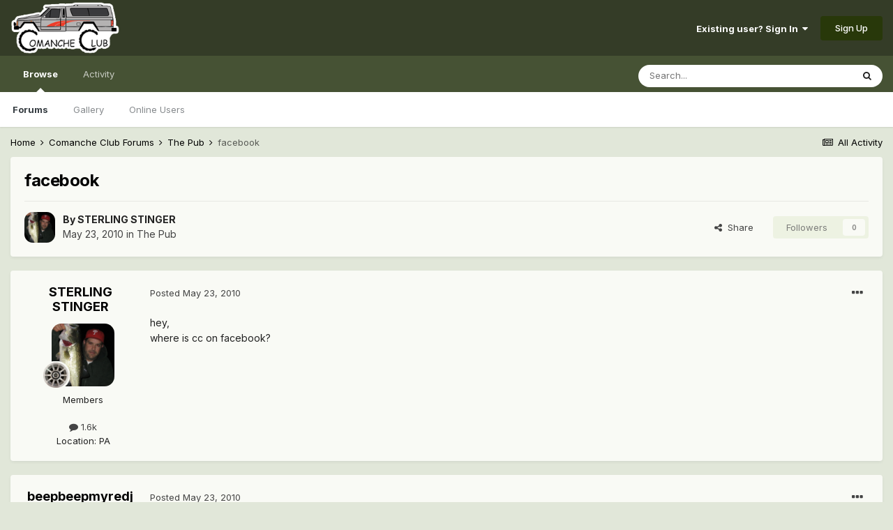

--- FILE ---
content_type: text/html;charset=UTF-8
request_url: https://comancheclub.com/topic/22158-facebook/
body_size: 12191
content:
<!DOCTYPE html>
<html lang="en-US" dir="ltr">
	<head>
		<meta charset="utf-8">
        
		<title>facebook - The Pub - Comanche Club Forums</title>
		
		
		
		

	<meta name="viewport" content="width=device-width, initial-scale=1">


	
	


	<meta name="twitter:card" content="summary" />



	
		
			
				<meta property="og:title" content="facebook">
			
		
	

	
		
			
				<meta property="og:type" content="website">
			
		
	

	
		
			
				<meta property="og:url" content="https://comancheclub.com/topic/22158-facebook/">
			
		
	

	
		
			
				<meta name="description" content="hey, where is cc on facebook?">
			
		
	

	
		
			
				<meta property="og:description" content="hey, where is cc on facebook?">
			
		
	

	
		
			
				<meta property="og:updated_time" content="2010-05-24T04:51:59Z">
			
		
	

	
		
			
				<meta property="og:site_name" content="Comanche Club Forums">
			
		
	

	
		
			
				<meta property="og:locale" content="en_US">
			
		
	


	
		<link rel="canonical" href="https://comancheclub.com/topic/22158-facebook/" />
	




<link rel="manifest" href="https://comancheclub.com/manifest.webmanifest/">
<meta name="msapplication-config" content="https://comancheclub.com/browserconfig.xml/">
<meta name="msapplication-starturl" content="/">
<meta name="application-name" content="Comanche Club Forums">
<meta name="apple-mobile-web-app-title" content="Comanche Club Forums">

	<meta name="theme-color" content="#343c27">










<link rel="preload" href="//comancheclub.com/applications/core/interface/font/fontawesome-webfont.woff2?v=4.7.0" as="font" crossorigin="anonymous">
		


	
		<link href="https://fonts.googleapis.com/css?family=Inter:300,300i,400,400i,500,700,700i" rel="stylesheet" referrerpolicy="origin">
	



	<link rel='stylesheet' href='https://comancheclub.com/uploads/css_built_3/341e4a57816af3ba440d891ca87450ff_framework.css?v=b0a34a93ef1732843263' media='all'>

	<link rel='stylesheet' href='https://comancheclub.com/uploads/css_built_3/05e81b71abe4f22d6eb8d1a929494829_responsive.css?v=b0a34a93ef1732843263' media='all'>

	<link rel='stylesheet' href='https://comancheclub.com/uploads/css_built_3/90eb5adf50a8c640f633d47fd7eb1778_core.css?v=b0a34a93ef1732843263' media='all'>

	<link rel='stylesheet' href='https://comancheclub.com/uploads/css_built_3/5a0da001ccc2200dc5625c3f3934497d_core_responsive.css?v=b0a34a93ef1732843263' media='all'>

	<link rel='stylesheet' href='https://comancheclub.com/uploads/css_built_3/62e269ced0fdab7e30e026f1d30ae516_forums.css?v=b0a34a93ef1732843263' media='all'>

	<link rel='stylesheet' href='https://comancheclub.com/uploads/css_built_3/76e62c573090645fb99a15a363d8620e_forums_responsive.css?v=b0a34a93ef1732843263' media='all'>

	<link rel='stylesheet' href='https://comancheclub.com/uploads/css_built_3/ebdea0c6a7dab6d37900b9190d3ac77b_topics.css?v=b0a34a93ef1732843263' media='all'>





<link rel='stylesheet' href='https://comancheclub.com/uploads/css_built_3/258adbb6e4f3e83cd3b355f84e3fa002_custom.css?v=b0a34a93ef1732843263' media='all'>




		
		

	
	<link rel='shortcut icon' href='https://comancheclub.com/uploads/monthly_2019_02/favicon.ico.93a40bacfca1ee753ac58b163058a81d.ico' type="image/x-icon">

	
        <!-- App Indexing for Google Search -->
        <link href="android-app://com.quoord.tapatalkpro.activity/tapatalk/comancheclub.com/?location=topic&tid=22158&page=1&perpage=25&channel=google-indexing" rel="alternate" />
        <link href="ios-app://307880732/tapatalk/comancheclub.com/?location=topic&tid=22158&page=1&perpage=25&channel=google-indexing" rel="alternate" />
        
        <link href="https://comancheclub.com/topic/22158-facebook//applications/tapatalkapp/sources/manifest.json" rel="manifest">
        
        <meta name="apple-itunes-app" content="app-id=307880732, affiliate-data=at=10lR7C, app-argument=tapatalk://comancheclub.com/?location=topic&tid=22158&page=1&perpage=25" />
        </head>
	<body class="ipsApp ipsApp_front ipsJS_none ipsClearfix" data-controller="core.front.core.app"  data-message=""  data-pageapp="forums" data-pagelocation="front" data-pagemodule="forums" data-pagecontroller="topic" data-pageid="22158"   >
		
        

        

		  <a href="#ipsLayout_mainArea" class="ipsHide" title="Go to main content on this page" accesskey="m">Jump to content</a>
		<div id="ipsLayout_header" class="ipsClearfix">
			





			<header>
				<div class="ipsLayout_container">
					


<a href='https://comancheclub.com/' id='elLogo' accesskey='1'><img src="https://comancheclub.com/uploads/monthly_2019_02/ComancheClubLogoHOFULL.png.094618493f950a488e7a726f38a75aac.png" alt='Comanche Club Forums'></a>

					
						

	<ul id='elUserNav' class='ipsList_inline cSignedOut ipsResponsive_showDesktop'>
		
        
		
        
        
            
            <li id='elSignInLink'>
                <a href='https://comancheclub.com/login/' data-ipsMenu-closeOnClick="false" data-ipsMenu id='elUserSignIn'>
                    Existing user? Sign In &nbsp;<i class='fa fa-caret-down'></i>
                </a>
                
<div id='elUserSignIn_menu' class='ipsMenu ipsMenu_auto ipsHide'>
	<form accept-charset='utf-8' method='post' action='https://comancheclub.com/login/'>
		<input type="hidden" name="csrfKey" value="653042cdc9c6510e43eb870885038e67">
		<input type="hidden" name="ref" value="aHR0cHM6Ly9jb21hbmNoZWNsdWIuY29tL3RvcGljLzIyMTU4LWZhY2Vib29rLw==">
		<div data-role="loginForm">
			
			
			
				
<div class="ipsPad ipsForm ipsForm_vertical">
	<h4 class="ipsType_sectionHead">Sign In</h4>
	<br><br>
	<ul class='ipsList_reset'>
		<li class="ipsFieldRow ipsFieldRow_noLabel ipsFieldRow_fullWidth">
			
			
				<input type="text" placeholder="Display Name or Email Address" name="auth" autocomplete="email">
			
		</li>
		<li class="ipsFieldRow ipsFieldRow_noLabel ipsFieldRow_fullWidth">
			<input type="password" placeholder="Password" name="password" autocomplete="current-password">
		</li>
		<li class="ipsFieldRow ipsFieldRow_checkbox ipsClearfix">
			<span class="ipsCustomInput">
				<input type="checkbox" name="remember_me" id="remember_me_checkbox" value="1" checked aria-checked="true">
				<span></span>
			</span>
			<div class="ipsFieldRow_content">
				<label class="ipsFieldRow_label" for="remember_me_checkbox">Remember me</label>
				<span class="ipsFieldRow_desc">Not recommended on shared computers</span>
			</div>
		</li>
		<li class="ipsFieldRow ipsFieldRow_fullWidth">
			<button type="submit" name="_processLogin" value="usernamepassword" class="ipsButton ipsButton_primary ipsButton_small" id="elSignIn_submit">Sign In</button>
			
				<p class="ipsType_right ipsType_small">
					
						<a href='https://comancheclub.com/lostpassword/' data-ipsDialog data-ipsDialog-title='Forgot your password?'>
					
					Forgot your password?</a>
				</p>
			
		</li>
	</ul>
</div>
			
		</div>
	</form>
</div>
            </li>
            
        
		
			<li>
				
					<a href='https://comancheclub.com/register/' data-ipsDialog data-ipsDialog-size='narrow' data-ipsDialog-title='Sign Up' id='elRegisterButton' class='ipsButton ipsButton_normal ipsButton_primary'>Sign Up</a>
				
			</li>
		
	</ul>

						
<ul class='ipsMobileHamburger ipsList_reset ipsResponsive_hideDesktop'>
	<li data-ipsDrawer data-ipsDrawer-drawerElem='#elMobileDrawer'>
		<a href='#'>
			
			
				
			
			
			
			<i class='fa fa-navicon'></i>
		</a>
	</li>
</ul>
					
				</div>
			</header>
			

	<nav data-controller='core.front.core.navBar' class=' ipsResponsive_showDesktop'>
		<div class='ipsNavBar_primary ipsLayout_container '>
			<ul data-role="primaryNavBar" class='ipsClearfix'>
				


	
		
		
			
		
		<li class='ipsNavBar_active' data-active id='elNavSecondary_1' data-role="navBarItem" data-navApp="core" data-navExt="CustomItem">
			
			
				<a href="https://comancheclub.com"  data-navItem-id="1" data-navDefault>
					Browse<span class='ipsNavBar_active__identifier'></span>
				</a>
			
			
				<ul class='ipsNavBar_secondary ' data-role='secondaryNavBar'>
					


	
		
		
			
		
		<li class='ipsNavBar_active' data-active id='elNavSecondary_11' data-role="navBarItem" data-navApp="forums" data-navExt="Forums">
			
			
				<a href="https://comancheclub.com"  data-navItem-id="11" data-navDefault>
					Forums<span class='ipsNavBar_active__identifier'></span>
				</a>
			
			
		</li>
	
	

	
		
		
		<li  id='elNavSecondary_18' data-role="navBarItem" data-navApp="gallery" data-navExt="Gallery">
			
			
				<a href="https://comancheclub.com/gallery/"  data-navItem-id="18" >
					Gallery<span class='ipsNavBar_active__identifier'></span>
				</a>
			
			
		</li>
	
	

	
		
		
		<li  id='elNavSecondary_14' data-role="navBarItem" data-navApp="core" data-navExt="OnlineUsers">
			
			
				<a href="https://comancheclub.com/online/"  data-navItem-id="14" >
					Online Users<span class='ipsNavBar_active__identifier'></span>
				</a>
			
			
		</li>
	
	

					<li class='ipsHide' id='elNavigationMore_1' data-role='navMore'>
						<a href='#' data-ipsMenu data-ipsMenu-appendTo='#elNavigationMore_1' id='elNavigationMore_1_dropdown'>More <i class='fa fa-caret-down'></i></a>
						<ul class='ipsHide ipsMenu ipsMenu_auto' id='elNavigationMore_1_dropdown_menu' data-role='moreDropdown'></ul>
					</li>
				</ul>
			
		</li>
	
	

	
		
		
		<li  id='elNavSecondary_2' data-role="navBarItem" data-navApp="core" data-navExt="CustomItem">
			
			
				<a href="https://comancheclub.com/discover/"  data-navItem-id="2" >
					Activity<span class='ipsNavBar_active__identifier'></span>
				</a>
			
			
				<ul class='ipsNavBar_secondary ipsHide' data-role='secondaryNavBar'>
					


	
		
		
		<li  id='elNavSecondary_4' data-role="navBarItem" data-navApp="core" data-navExt="AllActivity">
			
			
				<a href="https://comancheclub.com/discover/"  data-navItem-id="4" >
					All Activity<span class='ipsNavBar_active__identifier'></span>
				</a>
			
			
		</li>
	
	

	
	

	
	

	
	

	
		
		
		<li  id='elNavSecondary_8' data-role="navBarItem" data-navApp="core" data-navExt="Search">
			
			
				<a href="https://comancheclub.com/search/"  data-navItem-id="8" >
					Search<span class='ipsNavBar_active__identifier'></span>
				</a>
			
			
		</li>
	
	

					<li class='ipsHide' id='elNavigationMore_2' data-role='navMore'>
						<a href='#' data-ipsMenu data-ipsMenu-appendTo='#elNavigationMore_2' id='elNavigationMore_2_dropdown'>More <i class='fa fa-caret-down'></i></a>
						<ul class='ipsHide ipsMenu ipsMenu_auto' id='elNavigationMore_2_dropdown_menu' data-role='moreDropdown'></ul>
					</li>
				</ul>
			
		</li>
	
	

				<li class='ipsHide' id='elNavigationMore' data-role='navMore'>
					<a href='#' data-ipsMenu data-ipsMenu-appendTo='#elNavigationMore' id='elNavigationMore_dropdown'>More</a>
					<ul class='ipsNavBar_secondary ipsHide' data-role='secondaryNavBar'>
						<li class='ipsHide' id='elNavigationMore_more' data-role='navMore'>
							<a href='#' data-ipsMenu data-ipsMenu-appendTo='#elNavigationMore_more' id='elNavigationMore_more_dropdown'>More <i class='fa fa-caret-down'></i></a>
							<ul class='ipsHide ipsMenu ipsMenu_auto' id='elNavigationMore_more_dropdown_menu' data-role='moreDropdown'></ul>
						</li>
					</ul>
				</li>
			</ul>
			

	<div id="elSearchWrapper">
		<div id='elSearch' data-controller="core.front.core.quickSearch">
			<form accept-charset='utf-8' action='//comancheclub.com/search/?do=quicksearch' method='post'>
                <input type='search' id='elSearchField' placeholder='Search...' name='q' autocomplete='off' aria-label='Search'>
                <details class='cSearchFilter'>
                    <summary class='cSearchFilter__text'></summary>
                    <ul class='cSearchFilter__menu'>
                        
                        <li><label><input type="radio" name="type" value="all" ><span class='cSearchFilter__menuText'>Everywhere</span></label></li>
                        
                            
                                <li><label><input type="radio" name="type" value='contextual_{&quot;type&quot;:&quot;forums_topic&quot;,&quot;nodes&quot;:4}' checked><span class='cSearchFilter__menuText'>This Forum</span></label></li>
                            
                                <li><label><input type="radio" name="type" value='contextual_{&quot;type&quot;:&quot;forums_topic&quot;,&quot;item&quot;:22158}' checked><span class='cSearchFilter__menuText'>This Topic</span></label></li>
                            
                        
                        
                            <li><label><input type="radio" name="type" value="core_statuses_status"><span class='cSearchFilter__menuText'>Status Updates</span></label></li>
                        
                            <li><label><input type="radio" name="type" value="cms_pages_pageitem"><span class='cSearchFilter__menuText'>Pages</span></label></li>
                        
                            <li><label><input type="radio" name="type" value="forums_topic"><span class='cSearchFilter__menuText'>Topics</span></label></li>
                        
                            <li><label><input type="radio" name="type" value="gallery_image"><span class='cSearchFilter__menuText'>Images</span></label></li>
                        
                            <li><label><input type="radio" name="type" value="gallery_album_item"><span class='cSearchFilter__menuText'>Albums</span></label></li>
                        
                            <li><label><input type="radio" name="type" value="core_members"><span class='cSearchFilter__menuText'>Members</span></label></li>
                        
                    </ul>
                </details>
				<button class='cSearchSubmit' type="submit" aria-label='Search'><i class="fa fa-search"></i></button>
			</form>
		</div>
	</div>

		</div>
	</nav>

			
<ul id='elMobileNav' class='ipsResponsive_hideDesktop' data-controller='core.front.core.mobileNav'>
	
		
			
			
				
				
			
				
					<li id='elMobileBreadcrumb'>
						<a href='https://comancheclub.com/forum/4-the-pub/'>
							<span>The Pub</span>
						</a>
					</li>
				
				
			
				
				
			
		
	
	
	
	<li >
		<a data-action="defaultStream" href='https://comancheclub.com/discover/'><i class="fa fa-newspaper-o" aria-hidden="true"></i></a>
	</li>

	

	
		<li class='ipsJS_show'>
			<a href='https://comancheclub.com/search/'><i class='fa fa-search'></i></a>
		</li>
	
</ul>
		</div>
		<main id="ipsLayout_body" class="ipsLayout_container">
			<div id="ipsLayout_contentArea">
				<div id="ipsLayout_contentWrapper">
					
<nav class='ipsBreadcrumb ipsBreadcrumb_top ipsFaded_withHover'>
	

	<ul class='ipsList_inline ipsPos_right'>
		
		<li >
			<a data-action="defaultStream" class='ipsType_light '  href='https://comancheclub.com/discover/'><i class="fa fa-newspaper-o" aria-hidden="true"></i> <span>All Activity</span></a>
		</li>
		
	</ul>

	<ul data-role="breadcrumbList">
		<li>
			<a title="Home" href='https://comancheclub.com/'>
				<span>Home <i class='fa fa-angle-right'></i></span>
			</a>
		</li>
		
		
			<li>
				
					<a href='https://comancheclub.com/forum/12-comanche-club-forums/'>
						<span>Comanche Club Forums <i class='fa fa-angle-right' aria-hidden="true"></i></span>
					</a>
				
			</li>
		
			<li>
				
					<a href='https://comancheclub.com/forum/4-the-pub/'>
						<span>The Pub <i class='fa fa-angle-right' aria-hidden="true"></i></span>
					</a>
				
			</li>
		
			<li>
				
					facebook
				
			</li>
		
	</ul>
</nav>
					
					<div id="ipsLayout_mainArea">
						
						
						
						

	




						



<div class="ipsPageHeader ipsResponsive_pull ipsBox ipsPadding sm:ipsPadding:half ipsMargin_bottom">
		
	
	<div class="ipsFlex ipsFlex-ai:center ipsFlex-fw:wrap ipsGap:4">
		<div class="ipsFlex-flex:11">
			<h1 class="ipsType_pageTitle ipsContained_container">
				

				
				
					<span class="ipsType_break ipsContained">
						<span>facebook</span>
					</span>
				
			</h1>
			
			
		</div>
		
	</div>
	<hr class="ipsHr">
	<div class="ipsPageHeader__meta ipsFlex ipsFlex-jc:between ipsFlex-ai:center ipsFlex-fw:wrap ipsGap:3">
		<div class="ipsFlex-flex:11">
			<div class="ipsPhotoPanel ipsPhotoPanel_mini ipsPhotoPanel_notPhone ipsClearfix">
				


	<a href="https://comancheclub.com/profile/2902-sterling-stinger/" rel="nofollow" data-ipsHover data-ipsHover-width="370" data-ipsHover-target="https://comancheclub.com/profile/2902-sterling-stinger/?do=hovercard" class="ipsUserPhoto ipsUserPhoto_mini" title="Go to STERLING STINGER's profile">
		<img src='https://comancheclub.com/uploads/profile/photo-2902.jpg' alt='STERLING STINGER' loading="lazy">
	</a>

				<div>
					<p class="ipsType_reset ipsType_blendLinks">
						<span class="ipsType_normal">
						
							<strong>By 


<a href='https://comancheclub.com/profile/2902-sterling-stinger/' rel="nofollow" data-ipsHover data-ipsHover-width='370' data-ipsHover-target='https://comancheclub.com/profile/2902-sterling-stinger/?do=hovercard&amp;referrer=https%253A%252F%252Fcomancheclub.com%252Ftopic%252F22158-facebook%252F' title="Go to STERLING STINGER's profile" class="ipsType_break">STERLING STINGER</a></strong><br>
							<span class="ipsType_light"><time datetime='2010-05-23T01:23:39Z' title='05/23/10 01:23  AM' data-short='15 yr'>May 23, 2010</time> in <a href="https://comancheclub.com/forum/4-the-pub/">The Pub</a></span>
						
						</span>
					</p>
				</div>
			</div>
		</div>
		
			<div class="ipsFlex-flex:01 ipsResponsive_hidePhone">
				<div class="ipsFlex ipsFlex-ai:center ipsFlex-jc:center ipsGap:3 ipsGap_row:0">
					
						


    <a href='#elShareItem_244615848_menu' id='elShareItem_244615848' data-ipsMenu class='ipsShareButton ipsButton ipsButton_verySmall ipsButton_link ipsButton_link--light'>
        <span><i class='fa fa-share-alt'></i></span> &nbsp;Share
    </a>

    <div class='ipsPadding ipsMenu ipsMenu_auto ipsHide' id='elShareItem_244615848_menu' data-controller="core.front.core.sharelink">
        <ul class='ipsList_inline'>
            
                <li>
<a href="http://twitter.com/share?url=https%3A%2F%2Fcomancheclub.com%2Ftopic%2F22158-facebook%2F" class="cShareLink cShareLink_twitter" target="_blank" data-role="shareLink" title='Share on Twitter' data-ipsTooltip rel='nofollow noopener'>
	<i class="fa fa-twitter"></i>
</a></li>
            
                <li>
<a href="https://www.facebook.com/sharer/sharer.php?u=https%3A%2F%2Fcomancheclub.com%2Ftopic%2F22158-facebook%2F" class="cShareLink cShareLink_facebook" target="_blank" data-role="shareLink" title='Share on Facebook' data-ipsTooltip rel='noopener nofollow'>
	<i class="fa fa-facebook"></i>
</a></li>
            
                <li>
<a href="http://www.reddit.com/submit?url=https%3A%2F%2Fcomancheclub.com%2Ftopic%2F22158-facebook%2F&amp;title=facebook" rel="nofollow noopener" class="cShareLink cShareLink_reddit" target="_blank" title='Share on Reddit' data-ipsTooltip>
	<i class="fa fa-reddit"></i>
</a></li>
            
                <li>
<a href="mailto:?subject=facebook&body=https%3A%2F%2Fcomancheclub.com%2Ftopic%2F22158-facebook%2F" rel='nofollow' class='cShareLink cShareLink_email' title='Share via email' data-ipsTooltip>
	<i class="fa fa-envelope"></i>
</a></li>
            
                <li>
<a href="http://pinterest.com/pin/create/button/?url=https://comancheclub.com/topic/22158-facebook/&amp;media=" class="cShareLink cShareLink_pinterest" rel="nofollow noopener" target="_blank" data-role="shareLink" title='Share on Pinterest' data-ipsTooltip>
	<i class="fa fa-pinterest"></i>
</a></li>
            
        </ul>
        
            <hr class='ipsHr'>
            <button class='ipsHide ipsButton ipsButton_verySmall ipsButton_light ipsButton_fullWidth ipsMargin_top:half' data-controller='core.front.core.webshare' data-role='webShare' data-webShareTitle='facebook' data-webShareText='facebook' data-webShareUrl='https://comancheclub.com/topic/22158-facebook/'>More sharing options...</button>
        
    </div>

					
					



					

<div data-followApp='forums' data-followArea='topic' data-followID='22158' data-controller='core.front.core.followButton'>
	

	<a href='https://comancheclub.com/login/' rel="nofollow" class="ipsFollow ipsPos_middle ipsButton ipsButton_light ipsButton_verySmall ipsButton_disabled" data-role="followButton" data-ipsTooltip title='Sign in to follow this'>
		<span>Followers</span>
		<span class='ipsCommentCount'>0</span>
	</a>

</div>
				</div>
			</div>
					
	</div>
	
	
</div>








<div class="ipsClearfix">
	<ul class="ipsToolList ipsToolList_horizontal ipsClearfix ipsSpacer_both ipsResponsive_hidePhone">
		
		
		
	</ul>
</div>

<div id="comments" data-controller="core.front.core.commentFeed,forums.front.topic.view, core.front.core.ignoredComments" data-autopoll data-baseurl="https://comancheclub.com/topic/22158-facebook/" data-lastpage data-feedid="topic-22158" class="cTopic ipsClear ipsSpacer_top">
	
			
	

	

<div data-controller='core.front.core.recommendedComments' data-url='https://comancheclub.com/topic/22158-facebook/?recommended=comments' class='ipsRecommendedComments ipsHide'>
	<div data-role="recommendedComments">
		<h2 class='ipsType_sectionHead ipsType_large ipsType_bold ipsMargin_bottom'>Recommended Posts</h2>
		
	</div>
</div>
	
	<div id="elPostFeed" data-role="commentFeed" data-controller="core.front.core.moderation" >
		<form action="https://comancheclub.com/topic/22158-facebook/?csrfKey=653042cdc9c6510e43eb870885038e67&amp;do=multimodComment" method="post" data-ipspageaction data-role="moderationTools">
			
			
				

					

					
					



<a id='comment-232420'></a>
<article  id='elComment_232420' class='cPost ipsBox ipsResponsive_pull  ipsComment  ipsComment_parent ipsClearfix ipsClear ipsColumns ipsColumns_noSpacing ipsColumns_collapsePhone    '>
	

	

	<div class='cAuthorPane_mobile ipsResponsive_showPhone'>
		<div class='cAuthorPane_photo'>
			<div class='cAuthorPane_photoWrap'>
				


	<a href="https://comancheclub.com/profile/2902-sterling-stinger/" rel="nofollow" data-ipsHover data-ipsHover-width="370" data-ipsHover-target="https://comancheclub.com/profile/2902-sterling-stinger/?do=hovercard" class="ipsUserPhoto ipsUserPhoto_large" title="Go to STERLING STINGER's profile">
		<img src='https://comancheclub.com/uploads/profile/photo-2902.jpg' alt='STERLING STINGER' loading="lazy">
	</a>

				
				
					<a href="https://comancheclub.com/profile/2902-sterling-stinger/badges/" rel="nofollow">
						
<img src='https://comancheclub.com/uploads/monthly_2021_11/turbine.png.10ad2ca3801b33c8a1c43a05fb5ba464.png' loading="lazy" alt="MJ Junkie" class="cAuthorPane_badge cAuthorPane_badge--rank ipsOutline ipsOutline:2px" data-ipsTooltip title="Rank: MJ Junkie (6/11)">
					</a>
				
			</div>
		</div>
		<div class='cAuthorPane_content'>
			<h3 class='ipsType_sectionHead cAuthorPane_author ipsType_break ipsType_blendLinks ipsFlex ipsFlex-ai:center'>
				


<a href='https://comancheclub.com/profile/2902-sterling-stinger/' rel="nofollow" data-ipsHover data-ipsHover-width='370' data-ipsHover-target='https://comancheclub.com/profile/2902-sterling-stinger/?do=hovercard&amp;referrer=https%253A%252F%252Fcomancheclub.com%252Ftopic%252F22158-facebook%252F' title="Go to STERLING STINGER's profile" class="ipsType_break"><span style='color:#'>STERLING STINGER</span></a>
			</h3>
			<div class='ipsType_light ipsType_reset'>
				<a href='https://comancheclub.com/topic/22158-facebook/?do=findComment&amp;comment=232420' rel="nofollow" class='ipsType_blendLinks'>Posted <time datetime='2010-05-23T01:23:39Z' title='05/23/10 01:23  AM' data-short='15 yr'>May 23, 2010</time></a>
				
			</div>
		</div>
	</div>
	<aside class='ipsComment_author cAuthorPane ipsColumn ipsColumn_medium ipsResponsive_hidePhone'>
		<h3 class='ipsType_sectionHead cAuthorPane_author ipsType_blendLinks ipsType_break'><strong>


<a href='https://comancheclub.com/profile/2902-sterling-stinger/' rel="nofollow" data-ipsHover data-ipsHover-width='370' data-ipsHover-target='https://comancheclub.com/profile/2902-sterling-stinger/?do=hovercard&amp;referrer=https%253A%252F%252Fcomancheclub.com%252Ftopic%252F22158-facebook%252F' title="Go to STERLING STINGER's profile" class="ipsType_break">STERLING STINGER</a></strong>
			
		</h3>
		<ul class='cAuthorPane_info ipsList_reset'>
			<li data-role='photo' class='cAuthorPane_photo'>
				<div class='cAuthorPane_photoWrap'>
					


	<a href="https://comancheclub.com/profile/2902-sterling-stinger/" rel="nofollow" data-ipsHover data-ipsHover-width="370" data-ipsHover-target="https://comancheclub.com/profile/2902-sterling-stinger/?do=hovercard" class="ipsUserPhoto ipsUserPhoto_large" title="Go to STERLING STINGER's profile">
		<img src='https://comancheclub.com/uploads/profile/photo-2902.jpg' alt='STERLING STINGER' loading="lazy">
	</a>

					
					
						
<img src='https://comancheclub.com/uploads/monthly_2021_11/turbine.png.10ad2ca3801b33c8a1c43a05fb5ba464.png' loading="lazy" alt="MJ Junkie" class="cAuthorPane_badge cAuthorPane_badge--rank ipsOutline ipsOutline:2px" data-ipsTooltip title="Rank: MJ Junkie (6/11)">
					
				</div>
			</li>
			
				<li data-role='group'><span style='color:#'>Members</span></li>
				
			
			
				<li data-role='stats' class='ipsMargin_top'>
					<ul class="ipsList_reset ipsType_light ipsFlex ipsFlex-ai:center ipsFlex-jc:center ipsGap_row:2 cAuthorPane_stats">
						<li>
							
								<a href="https://comancheclub.com/profile/2902-sterling-stinger/content/" rel="nofollow" title="1649 posts" data-ipsTooltip class="ipsType_blendLinks">
							
								<i class="fa fa-comment"></i> 1.6k
							
								</a>
							
						</li>
						
					</ul>
				</li>
			
			
				

	
	<li data-role='custom-field' class='ipsResponsive_hidePhone ipsType_break'>
		
<span class='ft'>Location</span>: <span class='fc'>PA</span>
	</li>
	

			
		</ul>
	</aside>
	<div class='ipsColumn ipsColumn_fluid ipsMargin:none'>
		

<div id='comment-232420_wrap' data-controller='core.front.core.comment' data-commentApp='forums' data-commentType='forums' data-commentID="232420" data-quoteData='{&quot;userid&quot;:2902,&quot;username&quot;:&quot;STERLING STINGER&quot;,&quot;timestamp&quot;:1274577819,&quot;contentapp&quot;:&quot;forums&quot;,&quot;contenttype&quot;:&quot;forums&quot;,&quot;contentid&quot;:22158,&quot;contentclass&quot;:&quot;forums_Topic&quot;,&quot;contentcommentid&quot;:232420}' class='ipsComment_content ipsType_medium'>

	<div class='ipsComment_meta ipsType_light ipsFlex ipsFlex-ai:center ipsFlex-jc:between ipsFlex-fd:row-reverse'>
		<div class='ipsType_light ipsType_reset ipsType_blendLinks ipsComment_toolWrap'>
			<div class='ipsResponsive_hidePhone ipsComment_badges'>
				<ul class='ipsList_reset ipsFlex ipsFlex-jc:end ipsFlex-fw:wrap ipsGap:2 ipsGap_row:1'>
					
					
					
					
					
				</ul>
			</div>
			<ul class='ipsList_reset ipsComment_tools'>
				<li>
					<a href='#elControls_232420_menu' class='ipsComment_ellipsis' id='elControls_232420' title='More options...' data-ipsMenu data-ipsMenu-appendTo='#comment-232420_wrap'><i class='fa fa-ellipsis-h'></i></a>
					<ul id='elControls_232420_menu' class='ipsMenu ipsMenu_narrow ipsHide'>
						
						
							<li class='ipsMenu_item'><a href='https://comancheclub.com/topic/22158-facebook/' title='Share this post' data-ipsDialog data-ipsDialog-size='narrow' data-ipsDialog-content='#elShareComment_232420_menu' data-ipsDialog-title="Share this post" id='elSharePost_232420' data-role='shareComment'>Share</a></li>
						
                        
						
						
						
							
								
							
							
							
							
							
							
						
					</ul>
				</li>
				
			</ul>
		</div>

		<div class='ipsType_reset ipsResponsive_hidePhone'>
			<a href='https://comancheclub.com/topic/22158-facebook/?do=findComment&amp;comment=232420' rel="nofollow" class='ipsType_blendLinks'>Posted <time datetime='2010-05-23T01:23:39Z' title='05/23/10 01:23  AM' data-short='15 yr'>May 23, 2010</time></a>
			
			<span class='ipsResponsive_hidePhone'>
				
				
			</span>
		</div>
	</div>

	

    

	<div class='cPost_contentWrap'>
		
		<div data-role='commentContent' class='ipsType_normal ipsType_richText ipsPadding_bottom ipsContained' data-controller='core.front.core.lightboxedImages'>
			
<p>hey, </p>
<p>where is cc on facebook?</p>


			
		</div>

		

		
	</div>

	

	



<div class='ipsPadding ipsHide cPostShareMenu' id='elShareComment_232420_menu'>
	<h5 class='ipsType_normal ipsType_reset'>Link to comment</h5>
	
		
	
	
	<input type='text' value='https://comancheclub.com/topic/22158-facebook/' class='ipsField_fullWidth'>

	
	<h5 class='ipsType_normal ipsType_reset ipsSpacer_top'>Share on other sites</h5>
	

	<ul class='ipsList_inline ipsList_noSpacing ipsClearfix' data-controller="core.front.core.sharelink">
		
			<li>
<a href="http://twitter.com/share?url=https%3A%2F%2Fcomancheclub.com%2Ftopic%2F22158-facebook%2F%3Fdo%3DfindComment%26comment%3D232420" class="cShareLink cShareLink_twitter" target="_blank" data-role="shareLink" title='Share on Twitter' data-ipsTooltip rel='nofollow noopener'>
	<i class="fa fa-twitter"></i>
</a></li>
		
			<li>
<a href="https://www.facebook.com/sharer/sharer.php?u=https%3A%2F%2Fcomancheclub.com%2Ftopic%2F22158-facebook%2F%3Fdo%3DfindComment%26comment%3D232420" class="cShareLink cShareLink_facebook" target="_blank" data-role="shareLink" title='Share on Facebook' data-ipsTooltip rel='noopener nofollow'>
	<i class="fa fa-facebook"></i>
</a></li>
		
			<li>
<a href="http://www.reddit.com/submit?url=https%3A%2F%2Fcomancheclub.com%2Ftopic%2F22158-facebook%2F%3Fdo%3DfindComment%26comment%3D232420&amp;title=facebook" rel="nofollow noopener" class="cShareLink cShareLink_reddit" target="_blank" title='Share on Reddit' data-ipsTooltip>
	<i class="fa fa-reddit"></i>
</a></li>
		
			<li>
<a href="mailto:?subject=facebook&body=https%3A%2F%2Fcomancheclub.com%2Ftopic%2F22158-facebook%2F%3Fdo%3DfindComment%26comment%3D232420" rel='nofollow' class='cShareLink cShareLink_email' title='Share via email' data-ipsTooltip>
	<i class="fa fa-envelope"></i>
</a></li>
		
			<li>
<a href="http://pinterest.com/pin/create/button/?url=https://comancheclub.com/topic/22158-facebook/?do=findComment%26comment=232420&amp;media=" class="cShareLink cShareLink_pinterest" rel="nofollow noopener" target="_blank" data-role="shareLink" title='Share on Pinterest' data-ipsTooltip>
	<i class="fa fa-pinterest"></i>
</a></li>
		
	</ul>


	<hr class='ipsHr'>
	<button class='ipsHide ipsButton ipsButton_small ipsButton_light ipsButton_fullWidth ipsMargin_top:half' data-controller='core.front.core.webshare' data-role='webShare' data-webShareTitle='facebook' data-webShareText='hey,  
where is cc on facebook? 
' data-webShareUrl='https://comancheclub.com/topic/22158-facebook/?do=findComment&amp;comment=232420'>More sharing options...</button>

	
</div>
</div>
	</div>
</article>
					
					
					
				

					

					
					



<a id='comment-232427'></a>
<article  id='elComment_232427' class='cPost ipsBox ipsResponsive_pull  ipsComment  ipsComment_parent ipsClearfix ipsClear ipsColumns ipsColumns_noSpacing ipsColumns_collapsePhone    '>
	

	

	<div class='cAuthorPane_mobile ipsResponsive_showPhone'>
		<div class='cAuthorPane_photo'>
			<div class='cAuthorPane_photoWrap'>
				


	<a href="https://comancheclub.com/profile/3284-beepbeepmyredjeep/" rel="nofollow" data-ipsHover data-ipsHover-width="370" data-ipsHover-target="https://comancheclub.com/profile/3284-beepbeepmyredjeep/?do=hovercard" class="ipsUserPhoto ipsUserPhoto_large" title="Go to beepbeepmyredjeep's profile">
		<img src='data:image/svg+xml,%3Csvg%20xmlns%3D%22http%3A%2F%2Fwww.w3.org%2F2000%2Fsvg%22%20viewBox%3D%220%200%201024%201024%22%20style%3D%22background%3A%2362bbc4%22%3E%3Cg%3E%3Ctext%20text-anchor%3D%22middle%22%20dy%3D%22.35em%22%20x%3D%22512%22%20y%3D%22512%22%20fill%3D%22%23ffffff%22%20font-size%3D%22700%22%20font-family%3D%22-apple-system%2C%20BlinkMacSystemFont%2C%20Roboto%2C%20Helvetica%2C%20Arial%2C%20sans-serif%22%3EB%3C%2Ftext%3E%3C%2Fg%3E%3C%2Fsvg%3E' alt='beepbeepmyredjeep' loading="lazy">
	</a>

				
				
					<a href="https://comancheclub.com/profile/3284-beepbeepmyredjeep/badges/" rel="nofollow">
						
<img src='https://comancheclub.com/uploads/monthly_2021_11/steeliew_cap.png.16131a4fc621d7f5abe1522b455977c2.png' loading="lazy" alt="Comanche Aficionado" class="cAuthorPane_badge cAuthorPane_badge--rank ipsOutline ipsOutline:2px" data-ipsTooltip title="Rank: Comanche Aficionado (4/11)">
					</a>
				
			</div>
		</div>
		<div class='cAuthorPane_content'>
			<h3 class='ipsType_sectionHead cAuthorPane_author ipsType_break ipsType_blendLinks ipsFlex ipsFlex-ai:center'>
				


<a href='https://comancheclub.com/profile/3284-beepbeepmyredjeep/' rel="nofollow" data-ipsHover data-ipsHover-width='370' data-ipsHover-target='https://comancheclub.com/profile/3284-beepbeepmyredjeep/?do=hovercard&amp;referrer=https%253A%252F%252Fcomancheclub.com%252Ftopic%252F22158-facebook%252F' title="Go to beepbeepmyredjeep's profile" class="ipsType_break"><span style='color:#'>beepbeepmyredjeep</span></a>
			</h3>
			<div class='ipsType_light ipsType_reset'>
				<a href='https://comancheclub.com/topic/22158-facebook/?do=findComment&amp;comment=232427' rel="nofollow" class='ipsType_blendLinks'>Posted <time datetime='2010-05-23T01:36:24Z' title='05/23/10 01:36  AM' data-short='15 yr'>May 23, 2010</time></a>
				
			</div>
		</div>
	</div>
	<aside class='ipsComment_author cAuthorPane ipsColumn ipsColumn_medium ipsResponsive_hidePhone'>
		<h3 class='ipsType_sectionHead cAuthorPane_author ipsType_blendLinks ipsType_break'><strong>


<a href='https://comancheclub.com/profile/3284-beepbeepmyredjeep/' rel="nofollow" data-ipsHover data-ipsHover-width='370' data-ipsHover-target='https://comancheclub.com/profile/3284-beepbeepmyredjeep/?do=hovercard&amp;referrer=https%253A%252F%252Fcomancheclub.com%252Ftopic%252F22158-facebook%252F' title="Go to beepbeepmyredjeep's profile" class="ipsType_break">beepbeepmyredjeep</a></strong>
			
		</h3>
		<ul class='cAuthorPane_info ipsList_reset'>
			<li data-role='photo' class='cAuthorPane_photo'>
				<div class='cAuthorPane_photoWrap'>
					


	<a href="https://comancheclub.com/profile/3284-beepbeepmyredjeep/" rel="nofollow" data-ipsHover data-ipsHover-width="370" data-ipsHover-target="https://comancheclub.com/profile/3284-beepbeepmyredjeep/?do=hovercard" class="ipsUserPhoto ipsUserPhoto_large" title="Go to beepbeepmyredjeep's profile">
		<img src='data:image/svg+xml,%3Csvg%20xmlns%3D%22http%3A%2F%2Fwww.w3.org%2F2000%2Fsvg%22%20viewBox%3D%220%200%201024%201024%22%20style%3D%22background%3A%2362bbc4%22%3E%3Cg%3E%3Ctext%20text-anchor%3D%22middle%22%20dy%3D%22.35em%22%20x%3D%22512%22%20y%3D%22512%22%20fill%3D%22%23ffffff%22%20font-size%3D%22700%22%20font-family%3D%22-apple-system%2C%20BlinkMacSystemFont%2C%20Roboto%2C%20Helvetica%2C%20Arial%2C%20sans-serif%22%3EB%3C%2Ftext%3E%3C%2Fg%3E%3C%2Fsvg%3E' alt='beepbeepmyredjeep' loading="lazy">
	</a>

					
					
						
<img src='https://comancheclub.com/uploads/monthly_2021_11/steeliew_cap.png.16131a4fc621d7f5abe1522b455977c2.png' loading="lazy" alt="Comanche Aficionado" class="cAuthorPane_badge cAuthorPane_badge--rank ipsOutline ipsOutline:2px" data-ipsTooltip title="Rank: Comanche Aficionado (4/11)">
					
				</div>
			</li>
			
				<li data-role='group'><span style='color:#'>Members</span></li>
				
			
			
				<li data-role='stats' class='ipsMargin_top'>
					<ul class="ipsList_reset ipsType_light ipsFlex ipsFlex-ai:center ipsFlex-jc:center ipsGap_row:2 cAuthorPane_stats">
						<li>
							
								<a href="https://comancheclub.com/profile/3284-beepbeepmyredjeep/content/" rel="nofollow" title="303 posts" data-ipsTooltip class="ipsType_blendLinks">
							
								<i class="fa fa-comment"></i> 303
							
								</a>
							
						</li>
						
					</ul>
				</li>
			
			
				

	
	<li data-role='custom-field' class='ipsResponsive_hidePhone ipsType_break'>
		
<span class='ft'>Location</span>: <span class='fc'>Boonsboro, MD</span>
	</li>
	

			
		</ul>
	</aside>
	<div class='ipsColumn ipsColumn_fluid ipsMargin:none'>
		

<div id='comment-232427_wrap' data-controller='core.front.core.comment' data-commentApp='forums' data-commentType='forums' data-commentID="232427" data-quoteData='{&quot;userid&quot;:3284,&quot;username&quot;:&quot;beepbeepmyredjeep&quot;,&quot;timestamp&quot;:1274578584,&quot;contentapp&quot;:&quot;forums&quot;,&quot;contenttype&quot;:&quot;forums&quot;,&quot;contentid&quot;:22158,&quot;contentclass&quot;:&quot;forums_Topic&quot;,&quot;contentcommentid&quot;:232427}' class='ipsComment_content ipsType_medium'>

	<div class='ipsComment_meta ipsType_light ipsFlex ipsFlex-ai:center ipsFlex-jc:between ipsFlex-fd:row-reverse'>
		<div class='ipsType_light ipsType_reset ipsType_blendLinks ipsComment_toolWrap'>
			<div class='ipsResponsive_hidePhone ipsComment_badges'>
				<ul class='ipsList_reset ipsFlex ipsFlex-jc:end ipsFlex-fw:wrap ipsGap:2 ipsGap_row:1'>
					
					
					
					
					
				</ul>
			</div>
			<ul class='ipsList_reset ipsComment_tools'>
				<li>
					<a href='#elControls_232427_menu' class='ipsComment_ellipsis' id='elControls_232427' title='More options...' data-ipsMenu data-ipsMenu-appendTo='#comment-232427_wrap'><i class='fa fa-ellipsis-h'></i></a>
					<ul id='elControls_232427_menu' class='ipsMenu ipsMenu_narrow ipsHide'>
						
						
							<li class='ipsMenu_item'><a href='https://comancheclub.com/topic/22158-facebook/?do=findComment&amp;comment=232427' rel="nofollow" title='Share this post' data-ipsDialog data-ipsDialog-size='narrow' data-ipsDialog-content='#elShareComment_232427_menu' data-ipsDialog-title="Share this post" id='elSharePost_232427' data-role='shareComment'>Share</a></li>
						
                        
						
						
						
							
								
							
							
							
							
							
							
						
					</ul>
				</li>
				
			</ul>
		</div>

		<div class='ipsType_reset ipsResponsive_hidePhone'>
			<a href='https://comancheclub.com/topic/22158-facebook/?do=findComment&amp;comment=232427' rel="nofollow" class='ipsType_blendLinks'>Posted <time datetime='2010-05-23T01:36:24Z' title='05/23/10 01:36  AM' data-short='15 yr'>May 23, 2010</time></a>
			
			<span class='ipsResponsive_hidePhone'>
				
				
			</span>
		</div>
	</div>

	

    

	<div class='cPost_contentWrap'>
		
		<div data-role='commentContent' class='ipsType_normal ipsType_richText ipsPadding_bottom ipsContained' data-controller='core.front.core.lightboxedImages'>
			<a href="http://www.facebook.com/home.php?#!/pages/ComancheClubcom/272731478134" rel="external nofollow">http://www.facebook.com/home.php?#!/pag ... 2731478134</a>

			
		</div>

		

		
			

		
	</div>

	

	



<div class='ipsPadding ipsHide cPostShareMenu' id='elShareComment_232427_menu'>
	<h5 class='ipsType_normal ipsType_reset'>Link to comment</h5>
	
		
	
	
	<input type='text' value='https://comancheclub.com/topic/22158-facebook/?do=findComment&amp;comment=232427' class='ipsField_fullWidth'>

	
	<h5 class='ipsType_normal ipsType_reset ipsSpacer_top'>Share on other sites</h5>
	

	<ul class='ipsList_inline ipsList_noSpacing ipsClearfix' data-controller="core.front.core.sharelink">
		
			<li>
<a href="http://twitter.com/share?url=https%3A%2F%2Fcomancheclub.com%2Ftopic%2F22158-facebook%2F%3Fdo%3DfindComment%26comment%3D232427" class="cShareLink cShareLink_twitter" target="_blank" data-role="shareLink" title='Share on Twitter' data-ipsTooltip rel='nofollow noopener'>
	<i class="fa fa-twitter"></i>
</a></li>
		
			<li>
<a href="https://www.facebook.com/sharer/sharer.php?u=https%3A%2F%2Fcomancheclub.com%2Ftopic%2F22158-facebook%2F%3Fdo%3DfindComment%26comment%3D232427" class="cShareLink cShareLink_facebook" target="_blank" data-role="shareLink" title='Share on Facebook' data-ipsTooltip rel='noopener nofollow'>
	<i class="fa fa-facebook"></i>
</a></li>
		
			<li>
<a href="http://www.reddit.com/submit?url=https%3A%2F%2Fcomancheclub.com%2Ftopic%2F22158-facebook%2F%3Fdo%3DfindComment%26comment%3D232427&amp;title=facebook" rel="nofollow noopener" class="cShareLink cShareLink_reddit" target="_blank" title='Share on Reddit' data-ipsTooltip>
	<i class="fa fa-reddit"></i>
</a></li>
		
			<li>
<a href="mailto:?subject=facebook&body=https%3A%2F%2Fcomancheclub.com%2Ftopic%2F22158-facebook%2F%3Fdo%3DfindComment%26comment%3D232427" rel='nofollow' class='cShareLink cShareLink_email' title='Share via email' data-ipsTooltip>
	<i class="fa fa-envelope"></i>
</a></li>
		
			<li>
<a href="http://pinterest.com/pin/create/button/?url=https://comancheclub.com/topic/22158-facebook/?do=findComment%26comment=232427&amp;media=" class="cShareLink cShareLink_pinterest" rel="nofollow noopener" target="_blank" data-role="shareLink" title='Share on Pinterest' data-ipsTooltip>
	<i class="fa fa-pinterest"></i>
</a></li>
		
	</ul>


	<hr class='ipsHr'>
	<button class='ipsHide ipsButton ipsButton_small ipsButton_light ipsButton_fullWidth ipsMargin_top:half' data-controller='core.front.core.webshare' data-role='webShare' data-webShareTitle='facebook' data-webShareText='http://www.facebook.com/home.php?#!/pag ... 2731478134' data-webShareUrl='https://comancheclub.com/topic/22158-facebook/?do=findComment&amp;comment=232427'>More sharing options...</button>

	
</div>
</div>
	</div>
</article>
					
					
					
				

					

					
					



<a id='comment-232508'></a>
<article  id='elComment_232508' class='cPost ipsBox ipsResponsive_pull  ipsComment  ipsComment_parent ipsClearfix ipsClear ipsColumns ipsColumns_noSpacing ipsColumns_collapsePhone    '>
	

	

	<div class='cAuthorPane_mobile ipsResponsive_showPhone'>
		<div class='cAuthorPane_photo'>
			<div class='cAuthorPane_photoWrap'>
				


	<a href="https://comancheclub.com/profile/1031-geonovast/" rel="nofollow" data-ipsHover data-ipsHover-width="370" data-ipsHover-target="https://comancheclub.com/profile/1031-geonovast/?do=hovercard" class="ipsUserPhoto ipsUserPhoto_large" title="Go to Geonovast's profile">
		<img src='https://comancheclub.com/uploads/profile/photo-thumb-1031.jpg' alt='Geonovast' loading="lazy">
	</a>

				
				
					<a href="https://comancheclub.com/profile/1031-geonovast/badges/" rel="nofollow">
						
<img src='https://comancheclub.com/uploads/monthly_2021_12/coinbronze.png.f2b4d4c33fcf58817d7455e6c4e4ef76.png' loading="lazy" alt="Obsessive Comanche Disorder" class="cAuthorPane_badge cAuthorPane_badge--rank ipsOutline ipsOutline:2px" data-ipsTooltip title="Rank: Obsessive Comanche Disorder (9/11)">
					</a>
				
			</div>
		</div>
		<div class='cAuthorPane_content'>
			<h3 class='ipsType_sectionHead cAuthorPane_author ipsType_break ipsType_blendLinks ipsFlex ipsFlex-ai:center'>
				


<a href='https://comancheclub.com/profile/1031-geonovast/' rel="nofollow" data-ipsHover data-ipsHover-width='370' data-ipsHover-target='https://comancheclub.com/profile/1031-geonovast/?do=hovercard&amp;referrer=https%253A%252F%252Fcomancheclub.com%252Ftopic%252F22158-facebook%252F' title="Go to Geonovast's profile" class="ipsType_break"><span style='color:#'>Geonovast</span></a>
			</h3>
			<div class='ipsType_light ipsType_reset'>
				<a href='https://comancheclub.com/topic/22158-facebook/?do=findComment&amp;comment=232508' rel="nofollow" class='ipsType_blendLinks'>Posted <time datetime='2010-05-23T14:40:22Z' title='05/23/10 02:40  PM' data-short='15 yr'>May 23, 2010</time></a>
				
			</div>
		</div>
	</div>
	<aside class='ipsComment_author cAuthorPane ipsColumn ipsColumn_medium ipsResponsive_hidePhone'>
		<h3 class='ipsType_sectionHead cAuthorPane_author ipsType_blendLinks ipsType_break'><strong>


<a href='https://comancheclub.com/profile/1031-geonovast/' rel="nofollow" data-ipsHover data-ipsHover-width='370' data-ipsHover-target='https://comancheclub.com/profile/1031-geonovast/?do=hovercard&amp;referrer=https%253A%252F%252Fcomancheclub.com%252Ftopic%252F22158-facebook%252F' title="Go to Geonovast's profile" class="ipsType_break">Geonovast</a></strong>
			
		</h3>
		<ul class='cAuthorPane_info ipsList_reset'>
			<li data-role='photo' class='cAuthorPane_photo'>
				<div class='cAuthorPane_photoWrap'>
					


	<a href="https://comancheclub.com/profile/1031-geonovast/" rel="nofollow" data-ipsHover data-ipsHover-width="370" data-ipsHover-target="https://comancheclub.com/profile/1031-geonovast/?do=hovercard" class="ipsUserPhoto ipsUserPhoto_large" title="Go to Geonovast's profile">
		<img src='https://comancheclub.com/uploads/profile/photo-thumb-1031.jpg' alt='Geonovast' loading="lazy">
	</a>

					
					
						
<img src='https://comancheclub.com/uploads/monthly_2021_12/coinbronze.png.f2b4d4c33fcf58817d7455e6c4e4ef76.png' loading="lazy" alt="Obsessive Comanche Disorder" class="cAuthorPane_badge cAuthorPane_badge--rank ipsOutline ipsOutline:2px" data-ipsTooltip title="Rank: Obsessive Comanche Disorder (9/11)">
					
				</div>
			</li>
			
				<li data-role='group'><span style='color:#'>Members</span></li>
				
			
			
				<li data-role='stats' class='ipsMargin_top'>
					<ul class="ipsList_reset ipsType_light ipsFlex ipsFlex-ai:center ipsFlex-jc:center ipsGap_row:2 cAuthorPane_stats">
						<li>
							
								<a href="https://comancheclub.com/profile/1031-geonovast/content/" rel="nofollow" title="6982 posts" data-ipsTooltip class="ipsType_blendLinks">
							
								<i class="fa fa-comment"></i> 7k
							
								</a>
							
						</li>
						
					</ul>
				</li>
			
			
				

	
	<li data-role='custom-field' class='ipsResponsive_hidePhone ipsType_break'>
		
<span class='ft'>Location</span>: <span class='fc'>Springfield, MO</span>
	</li>
	

			
		</ul>
	</aside>
	<div class='ipsColumn ipsColumn_fluid ipsMargin:none'>
		

<div id='comment-232508_wrap' data-controller='core.front.core.comment' data-commentApp='forums' data-commentType='forums' data-commentID="232508" data-quoteData='{&quot;userid&quot;:1031,&quot;username&quot;:&quot;Geonovast&quot;,&quot;timestamp&quot;:1274625622,&quot;contentapp&quot;:&quot;forums&quot;,&quot;contenttype&quot;:&quot;forums&quot;,&quot;contentid&quot;:22158,&quot;contentclass&quot;:&quot;forums_Topic&quot;,&quot;contentcommentid&quot;:232508}' class='ipsComment_content ipsType_medium'>

	<div class='ipsComment_meta ipsType_light ipsFlex ipsFlex-ai:center ipsFlex-jc:between ipsFlex-fd:row-reverse'>
		<div class='ipsType_light ipsType_reset ipsType_blendLinks ipsComment_toolWrap'>
			<div class='ipsResponsive_hidePhone ipsComment_badges'>
				<ul class='ipsList_reset ipsFlex ipsFlex-jc:end ipsFlex-fw:wrap ipsGap:2 ipsGap_row:1'>
					
					
					
					
					
				</ul>
			</div>
			<ul class='ipsList_reset ipsComment_tools'>
				<li>
					<a href='#elControls_232508_menu' class='ipsComment_ellipsis' id='elControls_232508' title='More options...' data-ipsMenu data-ipsMenu-appendTo='#comment-232508_wrap'><i class='fa fa-ellipsis-h'></i></a>
					<ul id='elControls_232508_menu' class='ipsMenu ipsMenu_narrow ipsHide'>
						
						
							<li class='ipsMenu_item'><a href='https://comancheclub.com/topic/22158-facebook/?do=findComment&amp;comment=232508' rel="nofollow" title='Share this post' data-ipsDialog data-ipsDialog-size='narrow' data-ipsDialog-content='#elShareComment_232508_menu' data-ipsDialog-title="Share this post" id='elSharePost_232508' data-role='shareComment'>Share</a></li>
						
                        
						
						
						
							
								
							
							
							
							
							
							
						
					</ul>
				</li>
				
			</ul>
		</div>

		<div class='ipsType_reset ipsResponsive_hidePhone'>
			<a href='https://comancheclub.com/topic/22158-facebook/?do=findComment&amp;comment=232508' rel="nofollow" class='ipsType_blendLinks'>Posted <time datetime='2010-05-23T14:40:22Z' title='05/23/10 02:40  PM' data-short='15 yr'>May 23, 2010</time></a>
			
			<span class='ipsResponsive_hidePhone'>
				
				
			</span>
		</div>
	</div>

	

    

	<div class='cPost_contentWrap'>
		
		<div data-role='commentContent' class='ipsType_normal ipsType_richText ipsPadding_bottom ipsContained' data-controller='core.front.core.lightboxedImages'>
			<p>I've had the link in my sig for awhile.   :thumbsup:</p>

			
		</div>

		

		
			

		
	</div>

	

	



<div class='ipsPadding ipsHide cPostShareMenu' id='elShareComment_232508_menu'>
	<h5 class='ipsType_normal ipsType_reset'>Link to comment</h5>
	
		
	
	
	<input type='text' value='https://comancheclub.com/topic/22158-facebook/?do=findComment&amp;comment=232508' class='ipsField_fullWidth'>

	
	<h5 class='ipsType_normal ipsType_reset ipsSpacer_top'>Share on other sites</h5>
	

	<ul class='ipsList_inline ipsList_noSpacing ipsClearfix' data-controller="core.front.core.sharelink">
		
			<li>
<a href="http://twitter.com/share?url=https%3A%2F%2Fcomancheclub.com%2Ftopic%2F22158-facebook%2F%3Fdo%3DfindComment%26comment%3D232508" class="cShareLink cShareLink_twitter" target="_blank" data-role="shareLink" title='Share on Twitter' data-ipsTooltip rel='nofollow noopener'>
	<i class="fa fa-twitter"></i>
</a></li>
		
			<li>
<a href="https://www.facebook.com/sharer/sharer.php?u=https%3A%2F%2Fcomancheclub.com%2Ftopic%2F22158-facebook%2F%3Fdo%3DfindComment%26comment%3D232508" class="cShareLink cShareLink_facebook" target="_blank" data-role="shareLink" title='Share on Facebook' data-ipsTooltip rel='noopener nofollow'>
	<i class="fa fa-facebook"></i>
</a></li>
		
			<li>
<a href="http://www.reddit.com/submit?url=https%3A%2F%2Fcomancheclub.com%2Ftopic%2F22158-facebook%2F%3Fdo%3DfindComment%26comment%3D232508&amp;title=facebook" rel="nofollow noopener" class="cShareLink cShareLink_reddit" target="_blank" title='Share on Reddit' data-ipsTooltip>
	<i class="fa fa-reddit"></i>
</a></li>
		
			<li>
<a href="mailto:?subject=facebook&body=https%3A%2F%2Fcomancheclub.com%2Ftopic%2F22158-facebook%2F%3Fdo%3DfindComment%26comment%3D232508" rel='nofollow' class='cShareLink cShareLink_email' title='Share via email' data-ipsTooltip>
	<i class="fa fa-envelope"></i>
</a></li>
		
			<li>
<a href="http://pinterest.com/pin/create/button/?url=https://comancheclub.com/topic/22158-facebook/?do=findComment%26comment=232508&amp;media=" class="cShareLink cShareLink_pinterest" rel="nofollow noopener" target="_blank" data-role="shareLink" title='Share on Pinterest' data-ipsTooltip>
	<i class="fa fa-pinterest"></i>
</a></li>
		
	</ul>


	<hr class='ipsHr'>
	<button class='ipsHide ipsButton ipsButton_small ipsButton_light ipsButton_fullWidth ipsMargin_top:half' data-controller='core.front.core.webshare' data-role='webShare' data-webShareTitle='facebook' data-webShareText='I&#039;ve had the link in my sig for awhile.   :thumbsup: ' data-webShareUrl='https://comancheclub.com/topic/22158-facebook/?do=findComment&amp;comment=232508'>More sharing options...</button>

	
</div>
</div>
	</div>
</article>
					
					
					
				

					

					
					



<a id='comment-232683'></a>
<article  id='elComment_232683' class='cPost ipsBox ipsResponsive_pull  ipsComment  ipsComment_parent ipsClearfix ipsClear ipsColumns ipsColumns_noSpacing ipsColumns_collapsePhone    '>
	

	

	<div class='cAuthorPane_mobile ipsResponsive_showPhone'>
		<div class='cAuthorPane_photo'>
			<div class='cAuthorPane_photoWrap'>
				


	<a href="https://comancheclub.com/profile/3395-wallyman/" rel="nofollow" data-ipsHover data-ipsHover-width="370" data-ipsHover-target="https://comancheclub.com/profile/3395-wallyman/?do=hovercard" class="ipsUserPhoto ipsUserPhoto_large" title="Go to Wallyman's profile">
		<img src='https://comancheclub.com/uploads/profile/photo-3395.jpg' alt='Wallyman' loading="lazy">
	</a>

				
				
					<a href="https://comancheclub.com/profile/3395-wallyman/badges/" rel="nofollow">
						
<img src='https://comancheclub.com/uploads/set_resources_3/84c1e40ea0e759e3f1505eb1788ddf3c_default_rank.png' loading="lazy" alt="Jeeper" class="cAuthorPane_badge cAuthorPane_badge--rank ipsOutline ipsOutline:2px" data-ipsTooltip title="Rank: Jeeper (1/11)">
					</a>
				
			</div>
		</div>
		<div class='cAuthorPane_content'>
			<h3 class='ipsType_sectionHead cAuthorPane_author ipsType_break ipsType_blendLinks ipsFlex ipsFlex-ai:center'>
				


<a href='https://comancheclub.com/profile/3395-wallyman/' rel="nofollow" data-ipsHover data-ipsHover-width='370' data-ipsHover-target='https://comancheclub.com/profile/3395-wallyman/?do=hovercard&amp;referrer=https%253A%252F%252Fcomancheclub.com%252Ftopic%252F22158-facebook%252F' title="Go to Wallyman's profile" class="ipsType_break"><span style='color:#'>Wallyman</span></a>
			</h3>
			<div class='ipsType_light ipsType_reset'>
				<a href='https://comancheclub.com/topic/22158-facebook/?do=findComment&amp;comment=232683' rel="nofollow" class='ipsType_blendLinks'>Posted <time datetime='2010-05-24T04:51:59Z' title='05/24/10 04:51  AM' data-short='15 yr'>May 24, 2010</time></a>
				
			</div>
		</div>
	</div>
	<aside class='ipsComment_author cAuthorPane ipsColumn ipsColumn_medium ipsResponsive_hidePhone'>
		<h3 class='ipsType_sectionHead cAuthorPane_author ipsType_blendLinks ipsType_break'><strong>


<a href='https://comancheclub.com/profile/3395-wallyman/' rel="nofollow" data-ipsHover data-ipsHover-width='370' data-ipsHover-target='https://comancheclub.com/profile/3395-wallyman/?do=hovercard&amp;referrer=https%253A%252F%252Fcomancheclub.com%252Ftopic%252F22158-facebook%252F' title="Go to Wallyman's profile" class="ipsType_break">Wallyman</a></strong>
			
		</h3>
		<ul class='cAuthorPane_info ipsList_reset'>
			<li data-role='photo' class='cAuthorPane_photo'>
				<div class='cAuthorPane_photoWrap'>
					


	<a href="https://comancheclub.com/profile/3395-wallyman/" rel="nofollow" data-ipsHover data-ipsHover-width="370" data-ipsHover-target="https://comancheclub.com/profile/3395-wallyman/?do=hovercard" class="ipsUserPhoto ipsUserPhoto_large" title="Go to Wallyman's profile">
		<img src='https://comancheclub.com/uploads/profile/photo-3395.jpg' alt='Wallyman' loading="lazy">
	</a>

					
					
						
<img src='https://comancheclub.com/uploads/set_resources_3/84c1e40ea0e759e3f1505eb1788ddf3c_default_rank.png' loading="lazy" alt="Jeeper" class="cAuthorPane_badge cAuthorPane_badge--rank ipsOutline ipsOutline:2px" data-ipsTooltip title="Rank: Jeeper (1/11)">
					
				</div>
			</li>
			
				<li data-role='group'><span style='color:#'>Members</span></li>
				
			
			
				<li data-role='stats' class='ipsMargin_top'>
					<ul class="ipsList_reset ipsType_light ipsFlex ipsFlex-ai:center ipsFlex-jc:center ipsGap_row:2 cAuthorPane_stats">
						<li>
							
								<a href="https://comancheclub.com/profile/3395-wallyman/content/" rel="nofollow" title="13 posts" data-ipsTooltip class="ipsType_blendLinks">
							
								<i class="fa fa-comment"></i> 13
							
								</a>
							
						</li>
						
					</ul>
				</li>
			
			
				

	
	<li data-role='custom-field' class='ipsResponsive_hidePhone ipsType_break'>
		
<span class='ft'>Location</span>: <span class='fc'>Wichita Falls, TX</span>
	</li>
	

			
		</ul>
	</aside>
	<div class='ipsColumn ipsColumn_fluid ipsMargin:none'>
		

<div id='comment-232683_wrap' data-controller='core.front.core.comment' data-commentApp='forums' data-commentType='forums' data-commentID="232683" data-quoteData='{&quot;userid&quot;:3395,&quot;username&quot;:&quot;Wallyman&quot;,&quot;timestamp&quot;:1274676719,&quot;contentapp&quot;:&quot;forums&quot;,&quot;contenttype&quot;:&quot;forums&quot;,&quot;contentid&quot;:22158,&quot;contentclass&quot;:&quot;forums_Topic&quot;,&quot;contentcommentid&quot;:232683}' class='ipsComment_content ipsType_medium'>

	<div class='ipsComment_meta ipsType_light ipsFlex ipsFlex-ai:center ipsFlex-jc:between ipsFlex-fd:row-reverse'>
		<div class='ipsType_light ipsType_reset ipsType_blendLinks ipsComment_toolWrap'>
			<div class='ipsResponsive_hidePhone ipsComment_badges'>
				<ul class='ipsList_reset ipsFlex ipsFlex-jc:end ipsFlex-fw:wrap ipsGap:2 ipsGap_row:1'>
					
					
					
					
					
				</ul>
			</div>
			<ul class='ipsList_reset ipsComment_tools'>
				<li>
					<a href='#elControls_232683_menu' class='ipsComment_ellipsis' id='elControls_232683' title='More options...' data-ipsMenu data-ipsMenu-appendTo='#comment-232683_wrap'><i class='fa fa-ellipsis-h'></i></a>
					<ul id='elControls_232683_menu' class='ipsMenu ipsMenu_narrow ipsHide'>
						
						
							<li class='ipsMenu_item'><a href='https://comancheclub.com/topic/22158-facebook/?do=findComment&amp;comment=232683' rel="nofollow" title='Share this post' data-ipsDialog data-ipsDialog-size='narrow' data-ipsDialog-content='#elShareComment_232683_menu' data-ipsDialog-title="Share this post" id='elSharePost_232683' data-role='shareComment'>Share</a></li>
						
                        
						
						
						
							
								
							
							
							
							
							
							
						
					</ul>
				</li>
				
			</ul>
		</div>

		<div class='ipsType_reset ipsResponsive_hidePhone'>
			<a href='https://comancheclub.com/topic/22158-facebook/?do=findComment&amp;comment=232683' rel="nofollow" class='ipsType_blendLinks'>Posted <time datetime='2010-05-24T04:51:59Z' title='05/24/10 04:51  AM' data-short='15 yr'>May 24, 2010</time></a>
			
			<span class='ipsResponsive_hidePhone'>
				
				
			</span>
		</div>
	</div>

	

    

	<div class='cPost_contentWrap'>
		
		<div data-role='commentContent' class='ipsType_normal ipsType_richText ipsPadding_bottom ipsContained' data-controller='core.front.core.lightboxedImages'>
			<a href="http://www.facebook.com/?ref=home#!/profile.php?id=587625714" rel="external nofollow">http://www.facebook.com/?ref=home#!/profile.php?id=587625714</a>

			
		</div>

		

		
			

		
	</div>

	

	



<div class='ipsPadding ipsHide cPostShareMenu' id='elShareComment_232683_menu'>
	<h5 class='ipsType_normal ipsType_reset'>Link to comment</h5>
	
		
	
	
	<input type='text' value='https://comancheclub.com/topic/22158-facebook/?do=findComment&amp;comment=232683' class='ipsField_fullWidth'>

	
	<h5 class='ipsType_normal ipsType_reset ipsSpacer_top'>Share on other sites</h5>
	

	<ul class='ipsList_inline ipsList_noSpacing ipsClearfix' data-controller="core.front.core.sharelink">
		
			<li>
<a href="http://twitter.com/share?url=https%3A%2F%2Fcomancheclub.com%2Ftopic%2F22158-facebook%2F%3Fdo%3DfindComment%26comment%3D232683" class="cShareLink cShareLink_twitter" target="_blank" data-role="shareLink" title='Share on Twitter' data-ipsTooltip rel='nofollow noopener'>
	<i class="fa fa-twitter"></i>
</a></li>
		
			<li>
<a href="https://www.facebook.com/sharer/sharer.php?u=https%3A%2F%2Fcomancheclub.com%2Ftopic%2F22158-facebook%2F%3Fdo%3DfindComment%26comment%3D232683" class="cShareLink cShareLink_facebook" target="_blank" data-role="shareLink" title='Share on Facebook' data-ipsTooltip rel='noopener nofollow'>
	<i class="fa fa-facebook"></i>
</a></li>
		
			<li>
<a href="http://www.reddit.com/submit?url=https%3A%2F%2Fcomancheclub.com%2Ftopic%2F22158-facebook%2F%3Fdo%3DfindComment%26comment%3D232683&amp;title=facebook" rel="nofollow noopener" class="cShareLink cShareLink_reddit" target="_blank" title='Share on Reddit' data-ipsTooltip>
	<i class="fa fa-reddit"></i>
</a></li>
		
			<li>
<a href="mailto:?subject=facebook&body=https%3A%2F%2Fcomancheclub.com%2Ftopic%2F22158-facebook%2F%3Fdo%3DfindComment%26comment%3D232683" rel='nofollow' class='cShareLink cShareLink_email' title='Share via email' data-ipsTooltip>
	<i class="fa fa-envelope"></i>
</a></li>
		
			<li>
<a href="http://pinterest.com/pin/create/button/?url=https://comancheclub.com/topic/22158-facebook/?do=findComment%26comment=232683&amp;media=" class="cShareLink cShareLink_pinterest" rel="nofollow noopener" target="_blank" data-role="shareLink" title='Share on Pinterest' data-ipsTooltip>
	<i class="fa fa-pinterest"></i>
</a></li>
		
	</ul>


	<hr class='ipsHr'>
	<button class='ipsHide ipsButton ipsButton_small ipsButton_light ipsButton_fullWidth ipsMargin_top:half' data-controller='core.front.core.webshare' data-role='webShare' data-webShareTitle='facebook' data-webShareText='http://www.facebook.com/?ref=home#!/profile.php?id=587625714' data-webShareUrl='https://comancheclub.com/topic/22158-facebook/?do=findComment&amp;comment=232683'>More sharing options...</button>

	
</div>
</div>
	</div>
</article>
					
					
					
				
			
			
<input type="hidden" name="csrfKey" value="653042cdc9c6510e43eb870885038e67" />


		</form>
	</div>

	
	
	
	
	
		<a id="replyForm"></a>
	<div data-role="replyArea" class="cTopicPostArea ipsBox ipsResponsive_pull ipsPadding cTopicPostArea_noSize ipsSpacer_top" >
			
				
				

<div>
	<input type="hidden" name="csrfKey" value="653042cdc9c6510e43eb870885038e67">
	
		<div class='ipsType_center ipsPad cGuestTeaser'>
			
				<h2 class='ipsType_pageTitle'>Create an account or sign in to comment</h2>
				<p class='ipsType_light ipsType_normal ipsType_reset ipsSpacer_top ipsSpacer_half'>You need to be a member in order to leave a comment</p>
			
	
			<div class='ipsBox ipsPad ipsSpacer_top'>
				<div class='ipsGrid ipsGrid_collapsePhone'>
					<div class='ipsGrid_span6 cGuestTeaser_left'>
						<h2 class='ipsType_sectionHead'>Create an account</h2>
						<p class='ipsType_normal ipsType_reset ipsType_light ipsSpacer_bottom'>Sign up for a new account in our community. It's easy!</p>
						
							<a href='https://comancheclub.com/register/' class='ipsButton ipsButton_primary ipsButton_small' data-ipsDialog data-ipsDialog-size='narrow' data-ipsDialog-title='Sign Up'>
						
						Register a new account</a>
					</div>
					<div class='ipsGrid_span6 cGuestTeaser_right'>
						<h2 class='ipsType_sectionHead'>Sign in</h2>
						<p class='ipsType_normal ipsType_reset ipsType_light ipsSpacer_bottom'>Already have an account? Sign in here.</p>
						<a href='https://comancheclub.com/login/?ref=aHR0cHM6Ly9jb21hbmNoZWNsdWIuY29tL3RvcGljLzIyMTU4LWZhY2Vib29rLyNyZXBseUZvcm0=' data-ipsDialog data-ipsDialog-size='medium' data-ipsDialog-remoteVerify="false" data-ipsDialog-title="Sign In Now" class='ipsButton ipsButton_primary ipsButton_small'>Sign In Now</a>
					</div>
				</div>
			</div>
		</div>
	
</div>
			
		</div>
	

	
		<div class="ipsBox ipsPadding ipsResponsive_pull ipsResponsive_showPhone ipsMargin_top">
			
				<div class="ipsResponsive_noFloat ipsResponsive_block ipsMargin_bottom:half">
					


    <a href='#elShareItem_1576473607_menu' id='elShareItem_1576473607' data-ipsMenu class='ipsShareButton ipsButton ipsButton_verySmall ipsButton_light '>
        <span><i class='fa fa-share-alt'></i></span> &nbsp;Share
    </a>

    <div class='ipsPadding ipsMenu ipsMenu_auto ipsHide' id='elShareItem_1576473607_menu' data-controller="core.front.core.sharelink">
        <ul class='ipsList_inline'>
            
                <li>
<a href="http://twitter.com/share?url=https%3A%2F%2Fcomancheclub.com%2Ftopic%2F22158-facebook%2F" class="cShareLink cShareLink_twitter" target="_blank" data-role="shareLink" title='Share on Twitter' data-ipsTooltip rel='nofollow noopener'>
	<i class="fa fa-twitter"></i>
</a></li>
            
                <li>
<a href="https://www.facebook.com/sharer/sharer.php?u=https%3A%2F%2Fcomancheclub.com%2Ftopic%2F22158-facebook%2F" class="cShareLink cShareLink_facebook" target="_blank" data-role="shareLink" title='Share on Facebook' data-ipsTooltip rel='noopener nofollow'>
	<i class="fa fa-facebook"></i>
</a></li>
            
                <li>
<a href="http://www.reddit.com/submit?url=https%3A%2F%2Fcomancheclub.com%2Ftopic%2F22158-facebook%2F&amp;title=facebook" rel="nofollow noopener" class="cShareLink cShareLink_reddit" target="_blank" title='Share on Reddit' data-ipsTooltip>
	<i class="fa fa-reddit"></i>
</a></li>
            
                <li>
<a href="mailto:?subject=facebook&body=https%3A%2F%2Fcomancheclub.com%2Ftopic%2F22158-facebook%2F" rel='nofollow' class='cShareLink cShareLink_email' title='Share via email' data-ipsTooltip>
	<i class="fa fa-envelope"></i>
</a></li>
            
                <li>
<a href="http://pinterest.com/pin/create/button/?url=https://comancheclub.com/topic/22158-facebook/&amp;media=" class="cShareLink cShareLink_pinterest" rel="nofollow noopener" target="_blank" data-role="shareLink" title='Share on Pinterest' data-ipsTooltip>
	<i class="fa fa-pinterest"></i>
</a></li>
            
        </ul>
        
            <hr class='ipsHr'>
            <button class='ipsHide ipsButton ipsButton_verySmall ipsButton_light ipsButton_fullWidth ipsMargin_top:half' data-controller='core.front.core.webshare' data-role='webShare' data-webShareTitle='facebook' data-webShareText='facebook' data-webShareUrl='https://comancheclub.com/topic/22158-facebook/'>More sharing options...</button>
        
    </div>

				</div>
			
			<div class="ipsResponsive_noFloat ipsResponsive_block">
				

<div data-followApp='forums' data-followArea='topic' data-followID='22158' data-controller='core.front.core.followButton'>
	

	<a href='https://comancheclub.com/login/' rel="nofollow" class="ipsFollow ipsPos_middle ipsButton ipsButton_light ipsButton_verySmall ipsButton_disabled" data-role="followButton" data-ipsTooltip title='Sign in to follow this'>
		<span>Followers</span>
		<span class='ipsCommentCount'>0</span>
	</a>

</div>
			</div>
			
		</div>
	
</div>



<div class="ipsPager ipsSpacer_top">
	<div class="ipsPager_prev">
		
			<a href="https://comancheclub.com/forum/4-the-pub/" title="Go to The Pub" rel="parent">
				<span class="ipsPager_type">Go to topic listing</span>
			</a>
		
	</div>
	
</div>


						


					</div>
					


					
<nav class='ipsBreadcrumb ipsBreadcrumb_bottom ipsFaded_withHover'>
	
		


	

	<ul class='ipsList_inline ipsPos_right'>
		
		<li >
			<a data-action="defaultStream" class='ipsType_light '  href='https://comancheclub.com/discover/'><i class="fa fa-newspaper-o" aria-hidden="true"></i> <span>All Activity</span></a>
		</li>
		
	</ul>

	<ul data-role="breadcrumbList">
		<li>
			<a title="Home" href='https://comancheclub.com/'>
				<span>Home <i class='fa fa-angle-right'></i></span>
			</a>
		</li>
		
		
			<li>
				
					<a href='https://comancheclub.com/forum/12-comanche-club-forums/'>
						<span>Comanche Club Forums <i class='fa fa-angle-right' aria-hidden="true"></i></span>
					</a>
				
			</li>
		
			<li>
				
					<a href='https://comancheclub.com/forum/4-the-pub/'>
						<span>The Pub <i class='fa fa-angle-right' aria-hidden="true"></i></span>
					</a>
				
			</li>
		
			<li>
				
					facebook
				
			</li>
		
	</ul>
</nav>
				</div>
			</div>
			
		</main>
		<footer id="ipsLayout_footer" class="ipsClearfix">
			<div class="ipsLayout_container">
				
				


<ul class='ipsList_inline ipsType_center ipsSpacer_top' id="elFooterLinks">
	
	
	
	
		<li>
			<a href='#elNavTheme_menu' id='elNavTheme' data-ipsMenu data-ipsMenu-above>Theme <i class='fa fa-caret-down'></i></a>
			<ul id='elNavTheme_menu' class='ipsMenu ipsMenu_selectable ipsHide'>
			
				<li class='ipsMenu_item'>
					<form action="//comancheclub.com/theme/?csrfKey=653042cdc9c6510e43eb870885038e67" method="post">
					<input type="hidden" name="ref" value="aHR0cHM6Ly9jb21hbmNoZWNsdWIuY29tL3RvcGljLzIyMTU4LWZhY2Vib29rLw==">
					<button type='submit' name='id' value='1' class='ipsButton ipsButton_link ipsButton_link_secondary'>Default </button>
					</form>
				</li>
			
				<li class='ipsMenu_item ipsMenu_itemChecked'>
					<form action="//comancheclub.com/theme/?csrfKey=653042cdc9c6510e43eb870885038e67" method="post">
					<input type="hidden" name="ref" value="aHR0cHM6Ly9jb21hbmNoZWNsdWIuY29tL3RvcGljLzIyMTU4LWZhY2Vib29rLw==">
					<button type='submit' name='id' value='3' class='ipsButton ipsButton_link ipsButton_link_secondary'>CC (Default)</button>
					</form>
				</li>
			
			</ul>
		</li>
	
	
	
		<li><a rel="nofollow" href='https://comancheclub.com/contact/' data-ipsdialog data-ipsDialog-remoteSubmit data-ipsDialog-flashMessage='Thanks, your message has been sent to the administrators.' data-ipsdialog-title="Contact Us">Contact Us</a></li>
	
</ul>	


<p id='elCopyright'>
	<span id='elCopyright_userLine'></span>
	<a rel='nofollow' title='Invision Community' href='https://www.invisioncommunity.com/'>Powered by Invision Community</a>
</p>
			</div>
		</footer>
		
<div id='elMobileDrawer' class='ipsDrawer ipsHide'>
	<div class='ipsDrawer_menu'>
		<a href='#' class='ipsDrawer_close' data-action='close'><span>&times;</span></a>
		<div class='ipsDrawer_content ipsFlex ipsFlex-fd:column'>
			
				<div class='ipsPadding ipsBorder_bottom'>
					<ul class='ipsToolList ipsToolList_vertical'>
						<li>
							<a href='https://comancheclub.com/login/' id='elSigninButton_mobile' class='ipsButton ipsButton_light ipsButton_small ipsButton_fullWidth'>Existing user? Sign In</a>
						</li>
						
							<li>
								
									<a href='https://comancheclub.com/register/' data-ipsDialog data-ipsDialog-size='narrow' data-ipsDialog-title='Sign Up' data-ipsDialog-fixed='true' id='elRegisterButton_mobile' class='ipsButton ipsButton_small ipsButton_fullWidth ipsButton_important'>Sign Up</a>
								
							</li>
						
					</ul>
				</div>
			

			

			<ul class='ipsDrawer_list ipsFlex-flex:11'>
				

				
				
				
				
					
						
						
							<li class='ipsDrawer_itemParent'>
								<h4 class='ipsDrawer_title'><a href='#'>Browse</a></h4>
								<ul class='ipsDrawer_list'>
									<li data-action="back"><a href='#'>Back</a></li>
									
									
										
										
										
											
												
													
													
									
													
									
									
									
										


	
		
			<li>
				<a href='https://comancheclub.com' >
					Forums
				</a>
			</li>
		
	

	
		
			<li>
				<a href='https://comancheclub.com/gallery/' >
					Gallery
				</a>
			</li>
		
	

	
		
			<li>
				<a href='https://comancheclub.com/online/' >
					Online Users
				</a>
			</li>
		
	

										
								</ul>
							</li>
						
					
				
					
						
						
							<li class='ipsDrawer_itemParent'>
								<h4 class='ipsDrawer_title'><a href='#'>Activity</a></h4>
								<ul class='ipsDrawer_list'>
									<li data-action="back"><a href='#'>Back</a></li>
									
									
										
										
										
											
												
													
													
									
													
									
									
									
										


	
		
			<li>
				<a href='https://comancheclub.com/discover/' >
					All Activity
				</a>
			</li>
		
	

	

	

	

	
		
			<li>
				<a href='https://comancheclub.com/search/' >
					Search
				</a>
			</li>
		
	

										
								</ul>
							</li>
						
					
				
				
			</ul>

			
		</div>
	</div>
</div>

<div id='elMobileCreateMenuDrawer' class='ipsDrawer ipsHide'>
	<div class='ipsDrawer_menu'>
		<a href='#' class='ipsDrawer_close' data-action='close'><span>&times;</span></a>
		<div class='ipsDrawer_content ipsSpacer_bottom ipsPad'>
			<ul class='ipsDrawer_list'>
				<li class="ipsDrawer_listTitle ipsType_reset">Create New...</li>
				
			</ul>
		</div>
	</div>
</div>
		
		

	
	<script type='text/javascript'>
		var ipsDebug = false;		
	
		var CKEDITOR_BASEPATH = '//comancheclub.com/applications/core/interface/ckeditor/ckeditor/';
	
		var ipsSettings = {
			
			
			cookie_path: "/",
			
			cookie_prefix: "ips4_",
			
			
			cookie_ssl: true,
			
			upload_imgURL: "",
			message_imgURL: "",
			notification_imgURL: "",
			baseURL: "//comancheclub.com/",
			jsURL: "//comancheclub.com/applications/core/interface/js/js.php",
			csrfKey: "653042cdc9c6510e43eb870885038e67",
			antiCache: "b0a34a93ef1732843263",
			jsAntiCache: "b0a34a93ef1768751565",
			disableNotificationSounds: true,
			useCompiledFiles: true,
			links_external: true,
			memberID: 0,
			lazyLoadEnabled: false,
			blankImg: "//comancheclub.com/applications/core/interface/js/spacer.png",
			googleAnalyticsEnabled: false,
			matomoEnabled: false,
			viewProfiles: true,
			mapProvider: 'none',
			mapApiKey: '',
			pushPublicKey: "BLXX44vIWzPp7lxCR5UbLbh3aoysSqrnpAOXhqwxf3YQ0HHQAim8_RPzX8gGmwmuJWpJ0wCQ2UDYTUw4d4QJtKg",
			relativeDates: true
		};
		
		
		
		
			ipsSettings['maxImageDimensions'] = {
				width: 800,
				height: 600
			};
		
		
	</script>





<script type='text/javascript' src='https://comancheclub.com/uploads/javascript_global/root_library.js?v=b0a34a93ef1768751565' data-ips></script>


<script type='text/javascript' src='https://comancheclub.com/uploads/javascript_global/root_js_lang_1.js?v=b0a34a93ef1768751565' data-ips></script>


<script type='text/javascript' src='https://comancheclub.com/uploads/javascript_global/root_framework.js?v=b0a34a93ef1768751565' data-ips></script>


<script type='text/javascript' src='https://comancheclub.com/uploads/javascript_core/global_global_core.js?v=b0a34a93ef1768751565' data-ips></script>


<script type='text/javascript' src='https://comancheclub.com/uploads/javascript_global/root_front.js?v=b0a34a93ef1768751565' data-ips></script>


<script type='text/javascript' src='https://comancheclub.com/uploads/javascript_core/front_front_core.js?v=b0a34a93ef1768751565' data-ips></script>


<script type='text/javascript' src='https://comancheclub.com/uploads/javascript_forums/front_front_topic.js?v=b0a34a93ef1768751565' data-ips></script>


<script type='text/javascript' src='https://comancheclub.com/uploads/javascript_global/root_map.js?v=b0a34a93ef1768751565' data-ips></script>



	<script type='text/javascript'>
		
			ips.setSetting( 'date_format', jQuery.parseJSON('"mm\/dd\/yy"') );
		
			ips.setSetting( 'date_first_day', jQuery.parseJSON('0') );
		
			ips.setSetting( 'ipb_url_filter_option', jQuery.parseJSON('"none"') );
		
			ips.setSetting( 'url_filter_any_action', jQuery.parseJSON('"allow"') );
		
			ips.setSetting( 'bypass_profanity', jQuery.parseJSON('0') );
		
			ips.setSetting( 'emoji_style', jQuery.parseJSON('"disabled"') );
		
			ips.setSetting( 'emoji_shortcodes', jQuery.parseJSON('true') );
		
			ips.setSetting( 'emoji_ascii', jQuery.parseJSON('true') );
		
			ips.setSetting( 'emoji_cache', jQuery.parseJSON('1624732854') );
		
			ips.setSetting( 'image_jpg_quality', jQuery.parseJSON('56') );
		
			ips.setSetting( 'cloud2', jQuery.parseJSON('false') );
		
			ips.setSetting( 'isAnonymous', jQuery.parseJSON('false') );
		
		
	</script>



<script type='application/ld+json'>
{
    "name": "facebook",
    "headline": "facebook",
    "text": "hey,  \nwhere is cc on facebook? \n",
    "dateCreated": "2010-05-23T01:23:39+0000",
    "datePublished": "2010-05-23T01:23:39+0000",
    "dateModified": "2010-05-24T04:51:59+0000",
    "image": "https://comancheclub.com/uploads/profile/photo-2902.jpg",
    "author": {
        "@type": "Person",
        "name": "STERLING STINGER",
        "image": "https://comancheclub.com/uploads/profile/photo-2902.jpg",
        "url": "https://comancheclub.com/profile/2902-sterling-stinger/"
    },
    "interactionStatistic": [
        {
            "@type": "InteractionCounter",
            "interactionType": "http://schema.org/ViewAction",
            "userInteractionCount": 983
        },
        {
            "@type": "InteractionCounter",
            "interactionType": "http://schema.org/CommentAction",
            "userInteractionCount": 3
        },
        {
            "@type": "InteractionCounter",
            "interactionType": "http://schema.org/FollowAction",
            "userInteractionCount": 0
        }
    ],
    "@context": "http://schema.org",
    "@type": "DiscussionForumPosting",
    "@id": "https://comancheclub.com/topic/22158-facebook/",
    "isPartOf": {
        "@id": "https://comancheclub.com/#website"
    },
    "publisher": {
        "@id": "https://comancheclub.com/#organization",
        "member": {
            "@type": "Person",
            "name": "STERLING STINGER",
            "image": "https://comancheclub.com/uploads/profile/photo-2902.jpg",
            "url": "https://comancheclub.com/profile/2902-sterling-stinger/"
        }
    },
    "url": "https://comancheclub.com/topic/22158-facebook/",
    "discussionUrl": "https://comancheclub.com/topic/22158-facebook/",
    "mainEntityOfPage": {
        "@type": "WebPage",
        "@id": "https://comancheclub.com/topic/22158-facebook/"
    },
    "pageStart": 1,
    "pageEnd": 1,
    "comment": [
        {
            "@type": "Comment",
            "@id": "https://comancheclub.com/topic/22158-facebook/#comment-232427",
            "url": "https://comancheclub.com/topic/22158-facebook/#comment-232427",
            "author": {
                "@type": "Person",
                "name": "beepbeepmyredjeep",
                "image": "https://comancheclub.com/applications/core/interface/email/default_photo.png",
                "url": "https://comancheclub.com/profile/3284-beepbeepmyredjeep/"
            },
            "dateCreated": "2010-05-23T01:36:24+0000",
            "text": "http://www.facebook.com/home.php?#!/pag ... 2731478134",
            "upvoteCount": 0
        },
        {
            "@type": "Comment",
            "@id": "https://comancheclub.com/topic/22158-facebook/#comment-232508",
            "url": "https://comancheclub.com/topic/22158-facebook/#comment-232508",
            "author": {
                "@type": "Person",
                "name": "Geonovast",
                "image": "https://comancheclub.com/uploads/profile/photo-thumb-1031.jpg",
                "url": "https://comancheclub.com/profile/1031-geonovast/"
            },
            "dateCreated": "2010-05-23T14:40:22+0000",
            "text": "I\u0027ve had the link in my sig for awhile.   :thumbsup: ",
            "upvoteCount": 0
        },
        {
            "@type": "Comment",
            "@id": "https://comancheclub.com/topic/22158-facebook/#comment-232683",
            "url": "https://comancheclub.com/topic/22158-facebook/#comment-232683",
            "author": {
                "@type": "Person",
                "name": "Wallyman",
                "image": "https://comancheclub.com/uploads/profile/photo-3395.jpg",
                "url": "https://comancheclub.com/profile/3395-wallyman/"
            },
            "dateCreated": "2010-05-24T04:51:59+0000",
            "text": "http://www.facebook.com/?ref=home#!/profile.php?id=587625714",
            "upvoteCount": 0
        }
    ]
}	
</script>

<script type='application/ld+json'>
{
    "@context": "http://www.schema.org",
    "publisher": "https://comancheclub.com/#organization",
    "@type": "WebSite",
    "@id": "https://comancheclub.com/#website",
    "mainEntityOfPage": "https://comancheclub.com/",
    "name": "Comanche Club Forums",
    "url": "https://comancheclub.com/",
    "potentialAction": {
        "type": "SearchAction",
        "query-input": "required name=query",
        "target": "https://comancheclub.com/search/?q={query}"
    },
    "inLanguage": [
        {
            "@type": "Language",
            "name": "English (USA)",
            "alternateName": "en-US"
        }
    ]
}	
</script>

<script type='application/ld+json'>
{
    "@context": "http://www.schema.org",
    "@type": "Organization",
    "@id": "https://comancheclub.com/#organization",
    "mainEntityOfPage": "https://comancheclub.com/",
    "name": "Comanche Club Forums",
    "url": "https://comancheclub.com/",
    "logo": {
        "@type": "ImageObject",
        "@id": "https://comancheclub.com/#logo",
        "url": "https://comancheclub.com/uploads/monthly_2019_02/ComancheClubLogoHOFULL.png.094618493f950a488e7a726f38a75aac.png"
    }
}	
</script>

<script type='application/ld+json'>
{
    "@context": "http://schema.org",
    "@type": "BreadcrumbList",
    "itemListElement": [
        {
            "@type": "ListItem",
            "position": 1,
            "item": {
                "@id": "https://comancheclub.com/forum/12-comanche-club-forums/",
                "name": "Comanche Club Forums"
            }
        },
        {
            "@type": "ListItem",
            "position": 2,
            "item": {
                "@id": "https://comancheclub.com/forum/4-the-pub/",
                "name": "The Pub"
            }
        }
    ]
}	
</script>

<script type='application/ld+json'>
{
    "@context": "http://schema.org",
    "@type": "ContactPage",
    "url": "https://comancheclub.com/contact/"
}	
</script>


		
		<!--ipsQueryLog-->
		<!--ipsCachingLog-->
		
		
		
        
	</body>
</html>


--- FILE ---
content_type: application/javascript
request_url: https://comancheclub.com/uploads/javascript_global/root_map.js?v=b0a34a93ef1768751565
body_size: 274
content:
var ipsJavascriptMap={"core":{"global_core":"https://comancheclub.com/uploads/javascript_core/global_global_core.js","front_core":"https://comancheclub.com/uploads/javascript_core/front_front_core.js","front_widgets":"https://comancheclub.com/uploads/javascript_core/front_front_widgets.js","front_streams":"https://comancheclub.com/uploads/javascript_core/front_front_streams.js","front_statuses":"https://comancheclub.com/uploads/javascript_core/front_front_statuses.js","front_search":"https://comancheclub.com/uploads/javascript_core/front_front_search.js","front_profile":"https://comancheclub.com/uploads/javascript_core/front_front_profile.js","front_messages":"https://comancheclub.com/uploads/javascript_core/front_front_messages.js","front_system":"https://comancheclub.com/uploads/javascript_core/front_front_system.js","front_ignore":"https://comancheclub.com/uploads/javascript_core/front_front_ignore.js","front_modcp":"https://comancheclub.com/uploads/javascript_core/front_front_modcp.js","admin_core":"https://comancheclub.com/uploads/javascript_core/admin_admin_core.js","admin_system":"https://comancheclub.com/uploads/javascript_core/admin_admin_system.js","admin_support":"https://comancheclub.com/uploads/javascript_core/admin_admin_support.js","admin_members":"https://comancheclub.com/uploads/javascript_core/admin_admin_members.js","admin_files":"https://comancheclub.com/uploads/javascript_core/admin_admin_files.js","admin_dashboard":"https://comancheclub.com/uploads/javascript_core/admin_admin_dashboard.js","admin_settings":"https://comancheclub.com/uploads/javascript_core/admin_admin_settings.js","admin_stats":"https://comancheclub.com/uploads/javascript_core/admin_admin_stats.js","admin_marketplace":"https://comancheclub.com/uploads/javascript_core/admin_admin_marketplace.js"},"forums":{"front_topic":"https://comancheclub.com/uploads/javascript_forums/front_front_topic.js","front_forum":"https://comancheclub.com/uploads/javascript_forums/front_front_forum.js","admin_settings":"https://comancheclub.com/uploads/javascript_forums/admin_admin_settings.js"},"gallery":{"front_browse":"https://comancheclub.com/uploads/javascript_gallery/front_front_browse.js","front_view":"https://comancheclub.com/uploads/javascript_gallery/front_front_view.js","front_submit":"https://comancheclub.com/uploads/javascript_gallery/front_front_submit.js","admin_settings":"https://comancheclub.com/uploads/javascript_gallery/admin_admin_settings.js"},"cms":{"admin_databases":"https://comancheclub.com/uploads/javascript_cms/admin_admin_databases.js","admin_media":"https://comancheclub.com/uploads/javascript_cms/admin_admin_media.js","admin_templates":"https://comancheclub.com/uploads/javascript_cms/admin_admin_templates.js"}};;